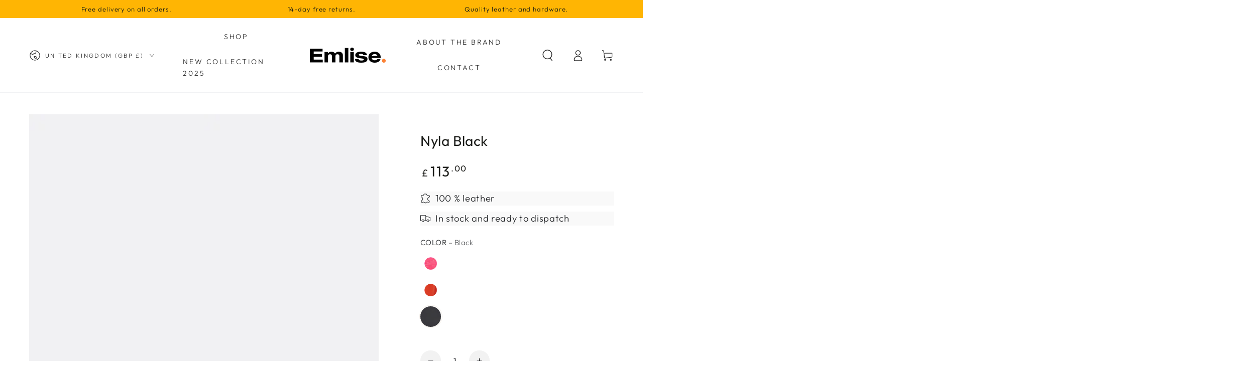

--- FILE ---
content_type: text/css
request_url: https://emlise.com/cdn/shop/t/8/assets/section-image-banner.css?v=72717742178570359731759912459
body_size: 218
content:
.banner{display:flex;position:relative;flex-direction:column;min-height:initial;background-color:rgba(var(--color-overlay),var(--color-overlay-opacity))}.banner__media{width:100%;position:relative;z-index:-1}.banner__media-half{width:50%}@media screen and (min-width: 750px){.banner{flex-direction:row;justify-content:center}.banner--container{background-color:transparent}.banner--container .banner__box{background-color:rgba(var(--color-overlay),var(--color-overlay-opacity))}.banner__media{overflow:hidden}}@media screen and (max-width: 749px){.banner:not(.banner--stacked){flex-direction:row;flex-wrap:wrap}.banner:before{content:none!important}.banner--stacked .banner__media-half{width:100%}.banner--stacked .banner__media-half+.banner__media-half{order:1}.banner--stacked .banner__media-image-half{width:100%}.banner--mobile-bottom{background-color:transparent}.banner--mobile-bottom .banner__content{position:static;--color-foreground: var(--color-base-text);--color-background: var(--color-base-background);--color-link: var(--color-base-outline-button-labels);--color-heading: var(--color-base-heading);--color-button-background: var(--color-base-accent);--color-button-border: var(--color-base-accent);--color-button-text: var(--color-base-solid-button-labels);background-color:rgb(var(--color-background))}.transparent-header+.transition-content #MainContent>.shopify-section:first-child .banner--mobile-bottom{background-color:rgba(var(--color-overlay),var(--color-overlay-opacity))}.page-width--full-width .banner .banner__content{padding:0 1.5rem}}.banner__media .placeholder{position:absolute;left:0;top:0;height:100%;width:100%;background-color:#00000080}.banner .banner__content{padding:0}.banner__content{display:flex;width:100%;height:100%;justify-content:center;align-items:flex-end;position:absolute;top:0}@media screen and (min-width: 750px){.banner__content.page-width{padding-inline-start:7rem;padding-inline-end:7rem}.banner__content{align-items:center}.banner .banner__content{padding:5rem}.banner__content--top-left{align-items:flex-start;justify-content:flex-start}.banner__content--top-center{align-items:flex-start;justify-content:center}.banner__content--top-right{align-items:flex-start;justify-content:flex-end}.banner__content--middle-left{align-items:center;justify-content:flex-start}.banner__content--middle-center{align-items:center;justify-content:center}.banner__content--middle-right{align-items:center;justify-content:flex-end}.banner__content--bottom-left{align-items:flex-end;justify-content:flex-start}.banner__content--bottom-center{align-items:flex-end;justify-content:center}.banner__content--bottom-right{align-items:flex-end;justify-content:flex-end}}.banner__box{border:0;padding:4rem 3.5rem;position:relative;z-index:2;height:fit-content;align-items:center;width:100%}.banner__box>*+*{margin-top:2rem}.banner__box>.banner__text:empty~a{margin-top:3rem}.banner__box>:first-child:is(.banner__heading),.banner__box>:first-child:is(.banner__subheading){margin-top:0}.banner__box :last-child:is(.banner__heading){margin-bottom:0}.banner__box :last-child:is(.button){margin-top:3rem}@media screen and (max-width: 749px){.banner__box{width:100%}.banner__box.mobile-center .button{min-width:60%}.banner--mobile-bottom .banner__box{padding:3rem 0 0}.banner--mobile-bottom.banner--stacked .banner__box{padding:4rem 0}}@media screen and (max-width: 480px){.banner__box .button{width:100%}}@media screen and (min-width: 750px){.banner__box{padding:4rem 6rem;width:50%}.banner__box>.banner__buttons:only-child .button{margin-top:0}}@media screen and (min-width: 750px) and (max-width: 989px){.banner__box{width:75%}}.banner__heading>*,.banner__text>*{word-wrap:break-word}.banner__heading{margin-bottom:0;line-height:1.2;letter-spacing:.02em}.banner__subheading{letter-spacing:.2em;text-transform:uppercase;line-height:1.25;margin-bottom:0}@media screen and (min-width: 750px){.banner__subheading.h5{font-size:calc(var(--font-heading-scale) * 1.2rem)}}.banner__subheading+.banner__heading{margin-top:.5rem}.banner__subheading--colored{color:rgba(var(--color-heading),.55)}.banner__text--colored{color:rgba(var(--color-foreground),.55)}.banner__text--colored.rte a{color:rgb(var(--color-link));background-image:linear-gradient(to top,rgb(var(--color-border)) 0px 0px),linear-gradient(to top,transparent 0px,transparent 0px)}.banner .full-unstyled-link{display:block}
/*# sourceMappingURL=/cdn/shop/t/8/assets/section-image-banner.css.map?v=72717742178570359731759912459 */


--- FILE ---
content_type: text/css
request_url: https://emlise.com/cdn/shop/t/8/assets/component-search.css?v=44442862756793379551759912459
body_size: 334
content:
.search-modal--open{overflow:hidden}.search-modal--open .transition-content,.search-modal--open .announcement-bar,.search-modal--open .header-wrapper{padding-inline-end:var(--scrollbar-width)}.search-modal--open .shopify-section-header-hidden{transform:none}.search-modal--open .header-wrapper{z-index:20}.search-modal--open announcement-bar[data-compact=false].marquee .announcement-slider{animation-play-state:paused}.search-modal{z-index:30;display:block;height:100%;transition:height var(--duration-long) ease}@media screen and (min-width: 750px){.search-modal{height:100%}.search-modal.searching{height:calc(100vh - var(--announcement-height, 0px) - 48px)}}.search-modal .page-width,.search-modal__content{height:100%}details[open]>.search-modal{padding-inline-end:var(--scrollbar-width);animation:fade-in var(--duration-default) ease}details[open]>.search-modal .modal-overlay{display:block;animation:fade-in var(--duration-default) ease}details[open]>.search-modal .modal-overlay:after{content:"";position:absolute;background-color:rgba(var(--color-overlay),.5);top:100%;left:0;right:0;height:100vh}.js details[open]>.search-modal .modal-overlay:after{cursor:url(cross.svg),url(cross.png),zoom-out}.search-modal__form{height:100%;display:flex;flex-direction:column}.no-js .search-modal__form{justify-content:center}.search-modal__form .field{flex:0 0 auto;align-self:center;width:100%;display:flex;align-items:center;background-color:rgba(var(--color-foreground),.06);border-radius:1rem;column-gap:1.5rem;padding:0 1.5rem;margin-top:calc(calc(var(--header-bottom-position) - var(--announcement-height, 0px) - 5rem) / 2)}.search-modal__form .field.has-recommendation{margin-top:var(--section-padding-top)}.shopify-section-header-sticky:not(.shopify-section-header-hidden) .search-modal__form .field{margin-top:calc(calc(var(--header-bottom-position) - 5rem) / 2)}@media screen and (min-width: 750px){.search-modal__form .field{width:calc(100% + 3rem)}}.search-modal__form .search__input{padding:0;font-size:1.6rem;box-shadow:none;border:none;height:5rem;min-height:auto}.search-modal__form .search__button{color:rgb(var(--color-foreground));background:none;border:none;padding:0;display:flex;align-items:center;justify-content:center;cursor:pointer}.search-modal__form .search__button .icon{width:2rem;height:2rem;overflow:visible;stroke-width:var(--icon-weight)}.no-js .search-modal__form .search__button[type=button],.no-js .search-modal__form .search__button[type=reset]{display:none}.search-modal__form .search__button[type=button],.search-modal__form .search__button[type=reset]{min-width:2.4rem;min-height:2.4rem}.search-modal__form .search__button[type=button] .icon{width:1.2rem;stroke-width:calc(var(--icon-weight) - .1px);transition:transform var(--duration-default) ease;will-change:transform}@media screen and (hover: hover){.search-modal__form .search__button[type=button]:hover .icon{transform:scale(1.07)}}.search-modal__form .search__button[type=reset]{font-family:inherit;letter-spacing:.06rem;opacity:0;transition:opacity var(--duration-default) ease}.search-modal__form .search__input:not(:placeholder-shown)~.search__button[type=reset]{opacity:1}.search__input:placeholder-shown~.search__recommendation{display:block}.search__recommendation{display:none;z-index:1;position:absolute;top:100%;left:0;width:100%;padding:2rem 0;margin-top:.4rem;border-radius:1rem;background-color:rgb(var(--color-background));box-shadow:0 .1rem .8rem rgba(var(--color-foreground),.15),0 2rem 4rem rgba(var(--color-foreground),.08)}.search__recommendation a{display:block;text-decoration:none;padding:.5rem 4.5rem;color:rgb(var(--color-link));line-height:calc(1 + .6 / var(--font-body-scale));transition:background-color var(--duration-default) ease}@media screen and (hover: hover){.search__recommendation a:hover{background-color:rgba(var(--color-foreground),.06)}}@media screen and (max-width: 749px){.search-modal--open .header-wrapper{position:static}details[open]>.search-modal{animation:appear-down var(--duration-default) ease}.search-modal{position:fixed}details[open]>.search-modal .modal-overlay:after{bottom:0}}.search__recommendation .menu-item.is-parent>a{pointer-events:none;letter-spacing:.2em;text-transform:uppercase;font-size:1rem;line-height:1.2rem;padding-top:0;padding-bottom:0;margin-bottom:.8rem;color:rgba(var(--color-heading),.55);font-family:var(--font-heading-family);font-weight:var(--font-heading-weight)}.search__recommendation .menu-item+.is-parent,.search__recommendation .is-parent+.menu-item{margin-top:3rem}
/*# sourceMappingURL=/cdn/shop/t/8/assets/component-search.css.map?v=44442862756793379551759912459 */


--- FILE ---
content_type: image/svg+xml
request_url: https://emlise.com/cdn/shop/files/leather-icon.svg?v=1711102811&width=26
body_size: 1148
content:
<svg viewBox="0 0 109.79 122.88" xmlns="http://www.w3.org/2000/svg" data-sanitized-data-name="Layer 1" data-name="Layer 1" id="Layer_1"><defs><style>.cls-1{fill-rule:evenodd;}.cls-2{fill:#fff;}</style></defs><title>leather</title><path d="M65.55,0a19.11,19.11,0,0,0,19,17.66,19,19,0,0,0,12.28-4.48L108,30.3A32.69,32.69,0,0,0,89.74,60c0,13.93,8.33,25.81,20.05,30.47l-10.74,18.1c-6.13-3-14.29-3.87-22.57-1.69-9.93,2.61-17.52,8.87-20.57,16l-2.06-.07c-3.07-7.12-10.64-13.35-20.54-16-8.14-2.14-16.16-1.39-22.25,1.54L0,90.49C0,90.43,19.45,81.3,19.45,60A32.74,32.74,0,0,0,1.84,30.6v-.13L12.65,13.39c.49-.21,7.64,4.27,12.9,4.27A19.11,19.11,0,0,0,44.59,0Z" class="cls-1"></path><path d="M53.5,114.08l.67,1.56,3.15-1.36-.37-.87c.38-.77.85-1.53,1.28-2.27l-3-1.72-.21.37-.23-.38-2.95,1.74a24.53,24.53,0,0,1,1.62,2.93Zm6-9.13-1.3,1.12,2.23,2.6a46.4,46.4,0,0,1,5.46-4.11L64,101.7A41.38,41.38,0,0,0,59.48,105Zm10-5.74-1.62.57L69,103a55.78,55.78,0,0,1,6.59-1.91l-.78-3.34a49.56,49.56,0,0,0-5.34,1.45ZM80.53,97l-1.71.14.29,3.42c2.51-.21,4.38-.3,6.9-.28l0-3.43c-1.89,0-3.62,0-5.5.15ZM92,97.87l-1.62-.53-1.07,3.26a22.51,22.51,0,0,0,3.11,1.11,1.65,1.65,0,0,0,1.86-.24,1.89,1.89,0,0,0,.32-.37l1.91-3-2.87-1.85L92.52,98l-.5-.17Zm4.65-6.26-.93,1.44,2.88,1.86,1.91-3a1.9,1.9,0,0,0,.22-.5,1.57,1.57,0,0,0,0-.48h-.28v-.91a2.33,2.33,0,0,0-.34-.37h0l0,0h0l0,0h0l-.06-.06h0l-.07-.06c-.34-.29-.71-.61-1-.92l-1.27-1.16L95.38,90l1.47,1.33-.18.28Zm-4.59-5.25,1.1,1.31,2.62-2.2c-1.47-1.76-2.66-3.27-4-5.12l-2.76,2c1,1.37,2,2.68,3.06,4ZM86.5,78.11l.78,1.52,3-1.56c-1.08-2.1-1.83-3.7-2.73-5.88L84.43,73.5c.66,1.59,1.28,3.08,2.07,4.61Zm-3.45-9.38.38,1.67,3.34-.77c-.52-2.28-.86-4-1.2-6.37l-3.39.49c.25,1.72.49,3.29.87,5ZM82,58.8l0,1.71,3.42.05c0-2.33.13-4.16.34-6.48l-3.41-.32c-.16,1.7-.32,3.34-.33,5Zm1.26-9.88-.4,1.66,3.32.81c.55-2.22,1.08-4.11,1.75-6.28l-3.28-1c-.29.94-.58,1.88-.86,2.83l3.29,1-.49,1.85-2.8-2.8c-.19.66-.37,1.32-.53,2Zm3.21-9.39-.72,1.55,3.1,1.45a47.41,47.41,0,0,1,3-5.66L89,35.07a44.47,44.47,0,0,0-2.5,4.46Zm6.31-8.24-1.4,1,2,2.8A24.17,24.17,0,0,1,96,33.34h0a1.67,1.67,0,0,0,.93-1.68,1.8,1.8,0,0,0-.23-.71L95,28,92,29.73l.87,1.49-.11.07Zm-2.8-5,.88,1.48,3-1.74-1.74-2.95h0a1.72,1.72,0,0,0-.23-.32,1.68,1.68,0,0,0-.57-.38l-.13-.05a15.84,15.84,0,0,0-4.09.12l.3,3.41,2.28-.2.37.64Zm-7.32-.2,1.71,0,0-3.43c-2.27,0-4.16,0-6.43-.13l-.19,3.42c1.69.1,3.27.18,5,.16Zm-9.78-1,1.66.43.86-3.32a34.86,34.86,0,0,1-6-2l-1.33,3.15a30.69,30.69,0,0,0,4.78,1.73Zm-9-4.87,1.19,1.23,2.46-2.38a18.63,18.63,0,0,1-3.73-4.86l-2.95,1.74a19.31,19.31,0,0,0,3,4.27Zm-4.42-9.29.26,1.7,3.38-.51C63,11,62.79,9.94,62.7,8.83h0a1.67,1.67,0,0,0-1.14-1.49,1.85,1.85,0,0,0-.57-.1H57.22v3.43h2.23l0,.24Zm-8.81-.24h1.71V7.24H48.61a1.69,1.69,0,0,0-1.7,1.58c-.09,1.12-.27,2.13-.45,3.24l3.38.55c.11-.65.22-1.3.31-1.95Zm-2.87,6.81L48.7,16l-2.92-1.79A19.19,19.19,0,0,1,42,19.09l2.43,2.41a20.31,20.31,0,0,0,3.39-4Zm-8,6.63,1.58-.66-1.32-3.16a37.46,37.46,0,0,1-6,2L35,25.62a34,34,0,0,0,4.88-1.51ZM30,26.2l1.71-.11-.2-3.42c-2.28.14-4.19.19-6.47.18l0,3.43c1.69,0,3.3,0,5-.08ZM20.34,26l1.71.13.26-3.42a19.35,19.35,0,0,0-4-.11,1.74,1.74,0,0,0-1,.78l-1.75,2.95L18.48,28l1.27-2.12.59,0ZM16.7,31l.88-1.47L14.63,27.8l-.87,1.48,1.42.84-1.42-.84-.88,1.47a1.71,1.71,0,0,0,.18,2,1.55,1.55,0,0,0,.52.4,21.83,21.83,0,0,1,2.63,1.75l2-2.78c-.51-.36-1-.73-1.52-1.08Zm4.82,5.37-.89-1.47-2.92,1.79a48.21,48.21,0,0,1,3,5.68L23.84,41a40.68,40.68,0,0,0-2.32-4.56Zm3.93,9.25L25,44l-3.28,1c.67,2.18,1.2,4.07,1.74,6.3l3.33-.8c-.4-1.65-.79-3.24-1.29-4.86Zm.89,3.2-3.33.8,3.33-.8Zm1.1,6.59-.15-1.71-3.42.3c.21,2.32.31,4.17.34,6.5l3.42,0c0-1.73,0-3.33-.19-5.05Zm-.25,10,.24-1.7L24,63.27c-.33,2.33-.66,4.1-1.18,6.39l3.34.76c.38-1.67.75-3.27,1-5Zm-2.62,9.69.65-1.58-3.17-1.31c-.9,2.18-1.64,3.81-2.71,5.91l3.05,1.56c.79-1.54,1.52-3,2.18-4.58ZM19.68,83.9l1-1.39-2.79-2c-1.34,1.87-2.51,3.41-4,5.19l2.66,2.17c1.08-1.33,2.09-2.58,3.1-4Zm-6.54,7.52,1.25-1.17L12,87.75l-1.25,1.17c-.33.32-.66.63-1,.93h0l-.2.18,0,0-.07.07,0,0-.1.1h0a1.15,1.15,0,0,0-.16.19,1.71,1.71,0,0,0-.07,2l1.89,2.91L14,93.31l-1.09-1.69.21-.2Zm3.77,6.35L16,96.33,13.1,98.19c.19.28,1.89,2.91,1.89,2.91a1.66,1.66,0,0,0,1.57.78,1.84,1.84,0,0,0,.61-.16,23.15,23.15,0,0,1,3.12-1.11l-1-3.26c-.72.22-1.45.44-2.16.69l-.18-.27Zm.71.09,1,3.27-1-3.27Zm7.76-1.07H23.67v3.42a66.82,66.82,0,0,1,6.93.31l.3-3.42c-1.89-.17-3.63-.32-5.53-.32ZM36.7,98.2,35,97.8l-.8,3.33a57.21,57.21,0,0,1,6.63,2L42,99.86A50.91,50.91,0,0,0,36.7,98.2Zm10.63,4.49-1.44-.93L44,104.64a50.5,50.5,0,0,1,5.57,4.06l2.18-2.64a43.7,43.7,0,0,0-4.45-3.37Z" class="cls-2"></path></svg>